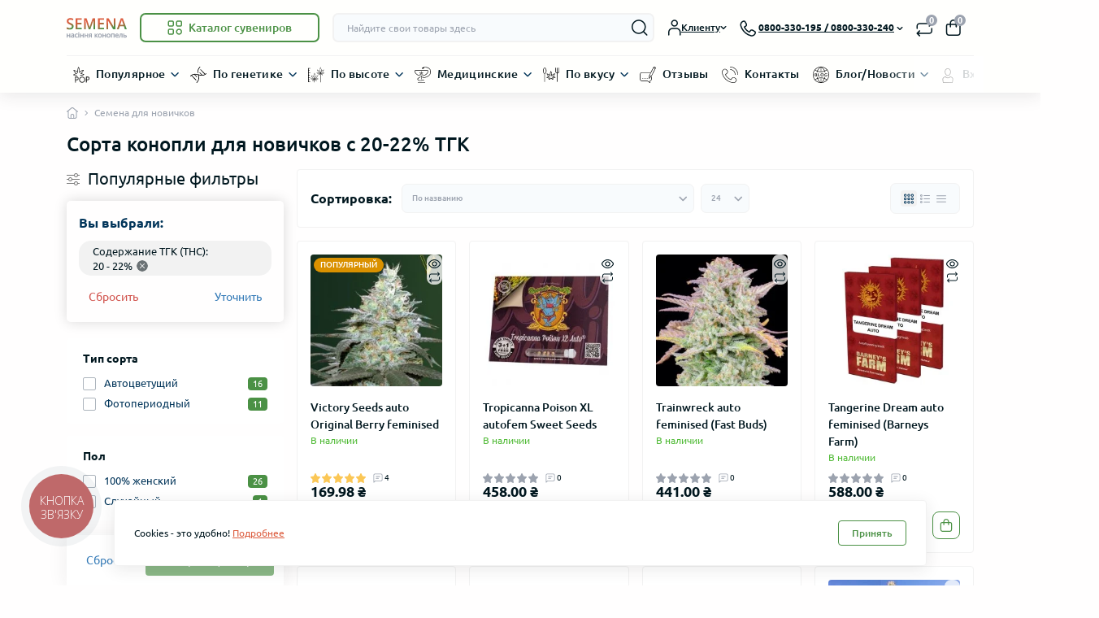

--- FILE ---
content_type: image/svg+xml
request_url: https://semena-konopli.com.ua/image/catalog/logo-semena-konopli-com-ua-97%D1%8545.svg
body_size: 3077
content:
<?xml version="1.0" encoding="UTF-8"?>
<!DOCTYPE svg PUBLIC "-//W3C//DTD SVG 1.1//EN" "http://www.w3.org/Graphics/SVG/1.1/DTD/svg11.dtd">
<!-- Creator: CorelDRAW 2019 (64-Bit) -->
<svg xmlns="http://www.w3.org/2000/svg" xml:space="preserve" width="97px" height="45px" version="1.1" style="shape-rendering:geometricPrecision; text-rendering:geometricPrecision; image-rendering:optimizeQuality; fill-rule:evenodd; clip-rule:evenodd"
viewBox="0 0 7467000 3464000"
 xmlns:xlink="http://www.w3.org/1999/xlink"
 xmlns:xodm="http://www.corel.com/coreldraw/odm/2003">
 <defs>
  <style type="text/css">
   <![CDATA[
    .fil0 {fill:none}
    .fil2 {fill:#9CA3AF}
    .fil1 {fill:url(#id0);fill-rule:nonzero}
   ]]>
  </style>
  <linearGradient id="id0" gradientUnits="objectBoundingBox" x1="85.479%" y1="79.2565%" x2="54.3926%" y2="21.6023%">
   <stop offset="0" style="stop-opacity:1; stop-color:#4B9145"/>
   <stop offset="0.309804" style="stop-opacity:1; stop-color:#937742"/>
   <stop offset="1" style="stop-opacity:1; stop-color:#DC5D3F"/>
  </linearGradient>
 </defs>
 <g id="Слой_x0020_1">
  <metadata id="CorelCorpID_0Corel-Layer"/>
  <rect class="fil0" width="7467000" height="3464000"/>
  <path class="fil1" d="M857000 1584000c0,84000 -19000,156000 -58000,216000 -39000,60000 -94000,107000 -166000,139000 -73000,32000 -159000,48000 -259000,48000 -49000,0 -95000,-3000 -140000,-9000 -44000,-5000 -87000,-14000 -126000,-25000 -39000,-11000 -75000,-25000 -107000,-41000l0 -217000c54000,25000 115000,47000 182000,68000 67000,20000 135000,30000 205000,30000 57000,0 104000,-8000 141000,-24000 38000,-15000 66000,-38000 84000,-67000 18000,-30000 28000,-64000 28000,-103000 0,-42000 -11000,-77000 -33000,-106000 -21000,-29000 -53000,-56000 -96000,-80000 -43000,-24000 -97000,-50000 -162000,-77000 -43000,-19000 -86000,-40000 -126000,-64000 -40000,-24000 -75000,-52000 -106000,-84000 -31000,-32000 -56000,-70000 -74000,-114000 -18000,-44000 -27000,-96000 -27000,-155000 0,-80000 18000,-148000 55000,-205000 36000,-57000 87000,-100000 153000,-130000 66000,-30000 144000,-45000 232000,-45000 71000,0 137000,7000 198000,23000 62000,15000 123000,37000 183000,65000l-69000 186000c-55000,-24000 -108000,-43000 -160000,-57000 -52000,-14000 -104000,-21000 -158000,-21000 -46000,0 -86000,7000 -118000,22000 -32000,15000 -57000,36000 -74000,62000 -17000,27000 -25000,59000 -25000,96000 0,41000 10000,75000 29000,103000 19000,28000 49000,54000 89000,77000 41000,23000 94000,49000 158000,77000 73000,32000 136000,66000 188000,101000 51000,35000 91000,77000 118000,127000 28000,49000 41000,110000 41000,184000z"/>
  <polygon id="1" class="fil1" points="1873000,1965000 1116000,1965000 1116000,560000 1873000,560000 1873000,755000 1335000,755000 1335000,1137000 1840000,1137000 1840000,1330000 1335000,1330000 1335000,1770000 1873000,1770000 "/>
  <path id="2" class="fil1" d="M2740000 1965000l-386000 -1173000 -8000 0c2000,26000 4000,62000 6000,107000 3000,46000 5000,95000 7000,147000 2000,52000 3000,101000 3000,149000l0 770000 -200000 0 0 -1405000 309000 0 370000 1122000 6000 0 383000 -1122000 308000 0 0 1405000 -210000 0 0 -782000c0,-43000 1000,-89000 2000,-139000 2000,-50000 4000,-98000 6000,-143000 2000,-44000 4000,-80000 5000,-107000l-7000 0 -400000 1171000 -194000 0z"/>
  <polygon id="3" class="fil1" points="4647000,1965000 3889000,1965000 3889000,560000 4647000,560000 4647000,755000 4109000,755000 4109000,1137000 4613000,1137000 4613000,1330000 4109000,1330000 4109000,1770000 4647000,1770000 "/>
  <path id="4" class="fil1" d="M6053000 1965000l-271000 0 -655000 -1121000 -8000 0c2000,38000 5000,78000 6000,120000 3000,42000 4000,86000 6000,131000 2000,45000 3000,90000 4000,136000l0 734000 -199000 0 0 -1405000 268000 0 655000 1114000 6000 0c-1000,-33000 -3000,-70000 -5000,-112000 -1000,-43000 -3000,-86000 -5000,-132000 -1000,-44000 -2000,-88000 -3000,-131000l0 -739000 201000 0 0 1405000z"/>
  <path id="5" class="fil1" d="M7233000 1965000l-131000 -387000 -511000 0 -131000 387000 -232000 0 498000 -1405000 244000 0 497000 1405000 -234000 0zm-187000 -585000l-128000 -383000c-5000,-17000 -12000,-40000 -21000,-71000 -9000,-30000 -18000,-61000 -27000,-92000 -9000,-32000 -17000,-58000 -23000,-80000 -6000,26000 -14000,55000 -22000,87000 -9000,33000 -18000,63000 -26000,91000 -8000,28000 -15000,50000 -19000,65000l-128000 383000 394000 0z"/>
  <path class="fil2" d="M115000 2700000l215000 0 0 -173000c0,-12000 9000,-22000 22000,-22000l70000 0c12000,0 22000,10000 22000,22000l0 464000c0,13000 -10000,23000 -22000,23000l-70000 0c-13000,0 -22000,-10000 -22000,-23000l0 -187000 -215000 0 0 187000c0,13000 -10000,23000 -22000,23000l-71000 0c-12000,0 -22000,-10000 -22000,-23000l0 -464000c0,-12000 10000,-22000 22000,-22000l71000 0c12000,0 22000,10000 22000,22000l0 173000zm715000 268000c-5000,5000 -11000,10000 -17000,15000 -16000,13000 -35000,23000 -56000,30000 -24000,7000 -50000,9000 -75000,9000 -29000,0 -57000,-5000 -84000,-17000 -26000,-11000 -46000,-29000 -61000,-53000 -17000,-26000 -22000,-57000 -22000,-88000 0,-53000 21000,-96000 64000,-125000 50000,-34000 121000,-43000 180000,-45000l58000 -2000 0 -8000c0,-20000 -2000,-53000 -18000,-68000 -16000,-15000 -38000,-19000 -58000,-19000 -21000,0 -42000,3000 -63000,10000 -20000,7000 -40000,14000 -60000,24000 -5000,3000 -11000,3000 -17000,1000 -6000,-3000 -10000,-7000 -13000,-13000l-21000 -53000c-5000,-11000 0,-23000 10000,-28000 24000,-13000 50000,-22000 76000,-29000 30000,-9000 61000,-13000 92000,-13000 48000,0 101000,9000 138000,44000 37000,34000 47000,86000 47000,135000l0 316000c0,13000 -9000,23000 -22000,23000l-51000 0c-11000,0 -20000,-8000 -22000,-18000l-5000 -28000zm409000 54000c-42000,0 -83000,-8000 -121000,-28000 -37000,-20000 -65000,-51000 -84000,-89000 -22000,-44000 -29000,-94000 -29000,-143000 0,-50000 7000,-104000 31000,-148000 20000,-39000 49000,-69000 87000,-89000 38000,-20000 80000,-29000 123000,-29000 24000,0 48000,3000 72000,8000 20000,4000 40000,10000 58000,19000 10000,6000 15000,17000 11000,28000l-21000 58000c-2000,6000 -6000,11000 -12000,13000 -6000,3000 -11000,3000 -17000,0 -15000,-5000 -31000,-10000 -46000,-14000 -15000,-3000 -31000,-6000 -47000,-6000 -23000,0 -48000,4000 -68000,17000 -19000,12000 -31000,30000 -39000,51000 -11000,28000 -15000,61000 -15000,91000 0,30000 4000,61000 14000,88000 8000,21000 20000,38000 38000,51000 19000,13000 42000,17000 65000,17000 20000,0 41000,-2000 61000,-7000 17000,-5000 34000,-10000 50000,-17000 7000,-4000 15000,-3000 21000,1000 7000,4000 10000,11000 10000,19000l0 62000c0,9000 -4000,16000 -12000,20000 -18000,9000 -37000,16000 -57000,20000 -24000,5000 -49000,7000 -73000,7000zm322000 -495000l0 464000c0,13000 -10000,23000 -22000,23000l-70000 0c-12000,0 -22000,-10000 -22000,-23000l0 -464000c0,-12000 10000,-22000 22000,-22000l70000 0c12000,0 22000,10000 22000,22000zm-56000 -196000c17000,0 32000,6000 44000,17000 15000,14000 20000,32000 20000,52000 0,19000 -5000,37000 -19000,51000 -13000,11000 -28000,17000 -45000,17000 -18000,0 -33000,-6000 -46000,-18000 -14000,-13000 -19000,-32000 -19000,-50000 0,-19000 5000,-38000 19000,-52000 13000,-11000 29000,-17000 46000,-17000zm276000 369000l214000 0 0 -173000c0,-12000 10000,-22000 22000,-22000l71000 0c12000,0 22000,10000 22000,22000l0 464000c0,13000 -10000,23000 -22000,23000l-71000 0c-12000,0 -22000,-10000 -22000,-23000l0 -187000 -214000 0 0 187000c0,13000 -10000,23000 -22000,23000l-71000 0c-12000,0 -22000,-10000 -22000,-23000l0 -464000c0,-12000 10000,-22000 22000,-22000l71000 0c12000,0 22000,10000 22000,22000l0 173000zm549000 0l214000 0 0 -173000c0,-12000 10000,-22000 22000,-22000l71000 0c12000,0 22000,10000 22000,22000l0 464000c0,13000 -10000,23000 -22000,23000l-71000 0c-12000,0 -22000,-10000 -22000,-23000l0 -187000 -214000 0 0 187000c0,13000 -10000,23000 -22000,23000l-71000 0c-12000,0 -22000,-10000 -22000,-23000l0 -464000c0,-12000 10000,-22000 22000,-22000l71000 0c12000,0 22000,10000 22000,22000l0 173000zm495000 108000c-11000,-4000 -21000,-9000 -31000,-15000 -20000,-13000 -36000,-30000 -48000,-51000 -13000,-24000 -18000,-51000 -18000,-78000 0,-47000 15000,-90000 53000,-119000 38000,-30000 85000,-40000 132000,-40000l205000 0c12000,0 22000,10000 22000,22000l0 464000c0,13000 -10000,23000 -22000,23000l-70000 0c-13000,0 -22000,-10000 -22000,-23000l0 -164000 -84000 0 -115000 176000c-4000,7000 -11000,11000 -19000,11000l-82000 0c-8000,0 -15000,-5000 -19000,-12000 -4000,-8000 -4000,-16000 1000,-23000l117000 -171000zm844000 -57000l203000 226000c6000,6000 8000,15000 4000,23000 -4000,9000 -11000,14000 -20000,14000l-83000 0c-6000,0 -12000,-3000 -16000,-8000l-172000 -192000 0 177000c0,13000 -10000,23000 -23000,23000l-70000 0c-12000,0 -22000,-10000 -22000,-23000l0 -464000c0,-12000 10000,-22000 22000,-22000l70000 0c13000,0 23000,10000 23000,22000l0 167000 161000 -181000c4000,-5000 10000,-8000 16000,-8000l78000 0c9000,0 16000,5000 20000,13000 4000,8000 2000,17000 -4000,24000l-187000 209000zm693000 7000c0,37000 -4000,75000 -16000,110000 -10000,30000 -25000,59000 -47000,83000 -21000,24000 -46000,41000 -75000,53000 -32000,13000 -65000,18000 -98000,18000 -33000,0 -65000,-5000 -94000,-18000 -29000,-12000 -54000,-30000 -75000,-53000 -22000,-24000 -38000,-52000 -48000,-83000 -12000,-35000 -17000,-72000 -17000,-110000 0,-47000 7000,-96000 28000,-139000 19000,-39000 46000,-70000 83000,-91000 38000,-23000 81000,-32000 125000,-32000 44000,0 86000,10000 123000,32000 37000,22000 64000,53000 83000,91000 21000,43000 28000,92000 28000,139000zm193000 -58000l214000 0 0 -173000c0,-12000 10000,-22000 22000,-22000l71000 0c12000,0 22000,10000 22000,22000l0 464000c0,13000 -10000,23000 -22000,23000l-71000 0c-12000,0 -22000,-10000 -22000,-23000l0 -187000 -214000 0 0 187000c0,13000 -10000,23000 -22000,23000l-71000 0c-12000,0 -22000,-10000 -22000,-23000l0 -464000c0,-12000 10000,-22000 22000,-22000l71000 0c12000,0 22000,10000 22000,22000l0 173000zm878000 58000c0,37000 -4000,75000 -16000,110000 -10000,30000 -25000,59000 -47000,83000 -21000,24000 -46000,41000 -76000,53000 -31000,13000 -64000,18000 -98000,18000 -32000,0 -64000,-5000 -94000,-18000 -28000,-12000 -53000,-30000 -74000,-53000 -22000,-24000 -38000,-52000 -48000,-83000 -12000,-35000 -17000,-72000 -17000,-110000 0,-47000 7000,-96000 28000,-139000 18000,-39000 46000,-70000 83000,-91000 38000,-23000 81000,-32000 125000,-32000 44000,0 85000,10000 123000,32000 36000,22000 64000,53000 83000,91000 21000,43000 28000,92000 28000,139000zm396000 -148000l-203000 0 0 381000c0,13000 -10000,23000 -23000,23000l-70000 0c-12000,0 -22000,-10000 -22000,-23000l0 -464000c0,-12000 10000,-22000 22000,-22000l389000 0c12000,0 22000,10000 22000,22000l0 464000c0,13000 -10000,23000 -22000,23000l-71000 0c-12000,0 -22000,-10000 -22000,-23000l0 -381000zm312000 185000c3000,32000 12000,64000 34000,87000 25000,27000 59000,36000 94000,36000 25000,0 50000,-2000 73000,-8000 23000,-5000 45000,-13000 67000,-22000 7000,-3000 14000,-3000 21000,2000 6000,4000 10000,10000 10000,18000l0 62000c0,9000 -5000,17000 -13000,20000 -24000,11000 -49000,19000 -75000,24000 -28000,6000 -57000,8000 -86000,8000 -44000,0 -88000,-8000 -127000,-30000 -38000,-21000 -66000,-51000 -86000,-89000 -22000,-43000 -30000,-92000 -30000,-140000 0,-48000 7000,-96000 27000,-140000 18000,-38000 44000,-70000 79000,-93000 37000,-24000 78000,-34000 120000,-34000 40000,0 80000,9000 114000,30000 32000,20000 57000,48000 73000,83000 18000,37000 25000,79000 25000,120000l0 44000c0,12000 -10000,22000 -22000,22000l-298000 0zm671000 -187000l-98000 0c-5000,57000 -11000,114000 -20000,171000 -7000,44000 -17000,91000 -33000,133000 -12000,30000 -29000,61000 -53000,82000 -23000,19000 -50000,28000 -80000,28000 -8000,0 -16000,0 -24000,-1000 -8000,-1000 -16000,-3000 -23000,-6000 -9000,-4000 -14000,-11000 -14000,-20000l0 -54000c0,-7000 3000,-13000 9000,-18000 6000,-4000 13000,-5000 20000,-3000 2000,1000 5000,1000 8000,2000 3000,0 7000,0 10000,0 8000,0 14000,-4000 19000,-9000 11000,-10000 19000,-27000 24000,-41000 10000,-25000 17000,-52000 22000,-78000 8000,-39000 13000,-77000 18000,-116000 6000,-51000 10000,-101000 13000,-152000 1000,-12000 11000,-21000 22000,-21000l274000 0c12000,0 22000,10000 22000,22000l0 464000c0,13000 -10000,23000 -22000,23000l-71000 0c-13000,0 -23000,-10000 -23000,-23000l0 -383000zm335000 89000l120000 0c36000,0 74000,3000 107000,16000 28000,11000 53000,27000 70000,53000 17000,25000 23000,54000 23000,84000 0,31000 -6000,60000 -22000,86000 -17000,27000 -41000,46000 -70000,58000 -34000,15000 -74000,20000 -112000,20000l-208000 0c-13000,0 -23000,-10000 -23000,-23000l0 -464000c0,-12000 10000,-22000 23000,-22000l70000 0c12000,0 22000,10000 22000,22000l0 170000zm-6330000 89000l-48000 2000c-32000,1000 -84000,5000 -111000,24000 -18000,13000 -26000,30000 -26000,53000 0,15000 3000,31000 16000,41000 14000,12000 33000,15000 50000,15000 32000,0 62000,-8000 87000,-29000 25000,-22000 32000,-55000 32000,-87000l0 -19000zm2209000 -62000l0 -116000 -106000 0c-19000,0 -48000,2000 -63000,16000 -12000,11000 -17000,24000 -17000,40000 0,18000 5000,33000 20000,44000 20000,13000 49000,16000 72000,16000l94000 0zm983000 34000c0,30000 3000,62000 14000,90000 7000,21000 19000,40000 38000,53000 19000,14000 43000,19000 66000,19000 24000,0 47000,-5000 67000,-19000 18000,-13000 30000,-32000 38000,-53000 10000,-28000 13000,-60000 13000,-90000 0,-29000 -3000,-60000 -13000,-88000 -8000,-21000 -20000,-39000 -38000,-52000 -19000,-14000 -44000,-18000 -67000,-18000 -35000,0 -67000,9000 -88000,38000 -24000,34000 -30000,80000 -30000,120000zm1071000 0c0,30000 3000,62000 13000,90000 8000,21000 20000,40000 38000,53000 20000,14000 44000,19000 67000,19000 24000,0 47000,-5000 67000,-19000 18000,-13000 30000,-32000 38000,-53000 10000,-28000 13000,-60000 13000,-90000 0,-29000 -3000,-60000 -13000,-88000 -8000,-21000 -20000,-39000 -38000,-52000 -20000,-14000 -44000,-18000 -67000,-18000 -35000,0 -68000,9000 -88000,38000 -24000,34000 -30000,80000 -30000,120000zm1065000 -64000l196000 0c-1000,-15000 -4000,-29000 -10000,-43000 -6000,-16000 -16000,-29000 -30000,-39000 -15000,-11000 -34000,-14000 -52000,-14000 -29000,0 -54000,8000 -74000,30000 -16000,18000 -26000,42000 -30000,66000zm1002000 106000l0 112000 113000 0c24000,0 50000,-3000 71000,-16000 16000,-9000 21000,-24000 21000,-43000 0,-16000 -4000,-31000 -19000,-39000 -21000,-12000 -50000,-14000 -73000,-14000l-113000 0z"/>
 </g>
</svg>


--- FILE ---
content_type: image/svg+xml
request_url: https://semena-konopli.com.ua/image/catalog/icons/megamenu-icons/nasinnya-master-sid.svg
body_size: 1055
content:
<?xml version="1.0" encoding="UTF-8"?>
<!DOCTYPE svg PUBLIC "-//W3C//DTD SVG 1.1//EN" "http://www.w3.org/Graphics/SVG/1.1/DTD/svg11.dtd">
<!-- Creator: CorelDRAW 2019 (64-Bit) -->
<svg xmlns="http://www.w3.org/2000/svg" xml:space="preserve" width="95px" height="95px" version="1.1" style="shape-rendering:geometricPrecision; text-rendering:geometricPrecision; image-rendering:optimizeQuality; fill-rule:evenodd; clip-rule:evenodd"
viewBox="0 0 779000 779000"
 xmlns:xlink="http://www.w3.org/1999/xlink"
 xmlns:xodm="http://www.corel.com/coreldraw/odm/2003">
 <defs>
  <style type="text/css">
   <![CDATA[
    .fil0 {fill:black;fill-rule:nonzero}
   ]]>
  </style>
 </defs>
 <g id="Слой_x0020_1">
  <metadata id="CorelCorpID_0Corel-Layer"/>
  <path class="fil0" d="M158000 776000c4000,0 5000,-2000 5000,-6000l0 -178000c0,-4000 -1000,-5000 -5000,-5000l-17000 0c-4000,0 -6000,1000 -7000,5000l-53000 142000 -50000 -143000c-1000,-3000 -3000,-4000 -6000,-4000l-21000 0c-3000,0 -4000,1000 -4000,5000l0 178000c0,4000 1000,6000 4000,6000l15000 0c3000,0 4000,-2000 4000,-6000l0 -73000 -2000 -53000 1000 0 42000 127000c2000,3000 4000,5000 7000,5000l15000 0c3000,0 5000,-2000 6000,-5000l45000 -127000 0 0 -2000 53000 0 73000c0,4000 1000,6000 4000,6000l19000 0zm159000 0c4000,0 4000,-2000 3000,-5000l-60000 -179000c-2000,-4000 -4000,-5000 -7000,-5000l-9000 0c-3000,0 -5000,1000 -7000,5000l-60000 179000c-1000,3000 0,5000 3000,5000l14000 0c3000,0 5000,-2000 6000,-5000l14000 -42000 63000 0 13000 42000c1000,3000 3000,5000 6000,5000l21000 0zm-48000 -69000l-48000 0 20000 -68000 4000 -19000 5000 19000 19000 68000zm122000 -5000c11000,5000 20000,15000 20000,27000 0,15000 -12000,25000 -31000,25000 -13000,0 -32000,-5000 -38000,-6000 -2000,-1000 -5000,-2000 -5000,0l-4000 11000c-1000,4000 -1000,5000 0,7000 5000,5000 28000,13000 47000,13000 34000,0 57000,-20000 57000,-52000 0,-24000 -12000,-46000 -38000,-57000l-21000 -10000c-15000,-7000 -19000,-15000 -19000,-24000 0,-12000 5000,-27000 29000,-27000 13000,0 30000,4000 35000,6000 3000,1000 6000,1000 6000,-1000l4000 -11000c1000,-4000 1000,-5000 -1000,-6000 -4000,-4000 -26000,-13000 -45000,-13000 -30000,0 -54000,20000 -54000,55000 0,27000 15000,43000 36000,53000l22000 10000zm119000 74000c3000,0 5000,-2000 5000,-6000l0 -160000 32000 0c3000,0 5000,-1000 5000,-5000l0 -13000c0,-4000 -2000,-5000 -5000,-5000l-93000 0c-3000,0 -4000,1000 -4000,5000l0 13000c0,4000 1000,5000 4000,5000l33000 0 0 160000c0,4000 1000,6000 4000,6000l19000 0zm138000 0c3000,0 4000,-2000 4000,-6000l0 -13000c0,-3000 -1000,-5000 -4000,-5000l-55000 0 0 -60000 44000 0c3000,0 4000,-2000 4000,-5000l0 -13000c0,-4000 -1000,-6000 -4000,-6000l-44000 0 0 -58000 55000 0c3000,0 4000,-1000 4000,-5000l0 -13000c0,-4000 -1000,-5000 -4000,-5000l-79000 0c-3000,0 -4000,1000 -4000,5000l0 178000c0,4000 1000,6000 4000,6000l79000 0zm129000 0c3000,0 3000,-2000 1000,-5000l-34000 -59000c19000,-11000 32000,-34000 32000,-59000 0,-37000 -24000,-66000 -57000,-66000l-42000 0c-4000,0 -5000,1000 -5000,5000l0 178000c0,4000 1000,6000 5000,6000l19000 0c3000,0 4000,-2000 4000,-6000l0 -52000 17000 0 29000 53000c1000,3000 3000,5000 6000,5000l25000 0zm-77000 -81000l0 -85000 14000 0c22000,0 34000,14000 34000,43000 0,28000 -12000,42000 -34000,42000l-14000 0z"/>
  <path class="fil0" d="M600000 346000c0,-1000 -10000,-2000 -12000,-2000 -22000,1000 -88000,20000 -117000,29000 -2000,0 -3000,0 -3000,0 -1000,0 15000,-9000 37000,-23000 39000,-24000 118000,-76000 107000,-130000 0,-3000 -1000,-3000 -3000,-2000 -35000,6000 -148000,141000 -203000,164000l36000 -32000c27000,-18000 53000,-59000 70000,-104000 21000,-49000 31000,-102000 15000,-138000 -7000,-21000 -12000,-21000 -26000,-34000 -20000,14000 -48000,159000 -56000,188000 -7000,24000 -14000,48000 -22000,70000 -7000,17000 -15000,32000 -24000,46000 0,0 -1000,0 -2000,0 0,-5000 1000,-12000 3000,-19000 12000,-31000 21000,-94000 26000,-127000 6000,-32000 -7000,-183000 -25000,-216000 0,-2000 -9000,-17000 -11000,-16000 -2000,-1000 -11000,14000 -11000,16000 -18000,33000 -31000,184000 -25000,216000 5000,33000 14000,96000 26000,127000 2000,7000 3000,14000 3000,19000 -1000,0 -2000,0 -2000,0 -10000,-14000 -17000,-29000 -24000,-46000 -8000,-22000 -15000,-46000 -22000,-70000 -3000,-12000 -46000,-187000 -56000,-188000 -2000,1000 -23000,23000 -26000,34000 -16000,36000 -6000,89000 15000,138000 17000,45000 42000,86000 70000,104000l36000 32000c-55000,-23000 -168000,-158000 -203000,-164000 -2000,-1000 -2000,-1000 -3000,2000 -1000,6000 -1000,16000 0,22000 7000,40000 64000,82000 107000,108000 21000,14000 38000,23000 37000,23000 0,0 -1000,0 -4000,0 -28000,-9000 -93000,-27000 -116000,-28000 -2000,0 -12000,0 -11000,2000 0,5000 4000,10000 9000,14000 39000,32000 84000,36000 132000,38000 1000,0 1000,0 1000,0 -21000,4000 -22000,49000 -14000,64000 2000,4000 1000,2000 3000,0 35000,-32000 52000,-50000 65000,-58000 4000,-2000 9000,-3000 13000,-4000 4000,1000 9000,2000 13000,4000 13000,8000 30000,26000 64000,58000 3000,2000 2000,2000 4000,0 8000,-15000 7000,-60000 -14000,-64000 0,0 0,0 1000,0 25000,-1000 84000,-3000 117000,-27000 9000,-7000 23000,-15000 25000,-26000z"/>
 </g>
</svg>


--- FILE ---
content_type: image/svg+xml
request_url: https://semena-konopli.com.ua/image/catalog/icons/megamenu-icons/populyarne.svg
body_size: 1153
content:
<?xml version="1.0" encoding="UTF-8"?>
<!DOCTYPE svg PUBLIC "-//W3C//DTD SVG 1.1//EN" "http://www.w3.org/Graphics/SVG/1.1/DTD/svg11.dtd">
<!-- Creator: CorelDRAW 2019 (64-Bit) -->
<svg xmlns="http://www.w3.org/2000/svg" xml:space="preserve" width="99px" height="96px" version="1.1" style="shape-rendering:geometricPrecision; text-rendering:geometricPrecision; image-rendering:optimizeQuality; fill-rule:evenodd; clip-rule:evenodd"
viewBox="0 0 1590000 1536000"
 xmlns:xlink="http://www.w3.org/1999/xlink"
 xmlns:xodm="http://www.corel.com/coreldraw/odm/2003">
 <defs>
  <style type="text/css">
   <![CDATA[
    .fil0 {fill:black;fill-rule:nonzero}
    .fil1 {fill:black;fill-rule:nonzero}
   ]]>
  </style>
 </defs>
 <g id="Слой_x0020_1">
  <metadata id="CorelCorpID_0Corel-Layer"/>
  <path class="fil0" d="M878000 954000c80000,0 153000,33000 206000,85000 53000,53000 85000,126000 85000,206000 0,81000 -32000,153000 -85000,206000l-2000 2000c-53000,51000 -125000,83000 -204000,83000 -80000,0 -153000,-32000 -206000,-85000 -53000,-53000 -85000,-125000 -85000,-206000 0,-80000 32000,-153000 85000,-206000 53000,-52000 126000,-85000 206000,-85000zm161000 131000c-41000,-42000 -98000,-67000 -161000,-67000 -63000,0 -120000,26000 -161000,67000 -41000,41000 -66000,98000 -66000,160000 0,63000 25000,120000 66000,161000 41000,41000 98000,66000 161000,66000 62000,0 118000,-24000 159000,-65000l2000 -1000c41000,-41000 66000,-98000 66000,-161000 0,-62000 -25000,-119000 -66000,-160000z"/>
  <path class="fil0" d="M1258000 986000c0,-18000 14000,-32000 32000,-32000 17000,0 32000,14000 32000,32000l0 518000c0,18000 -15000,32000 -32000,32000 -18000,0 -32000,-14000 -32000,-32000l0 -518000z"/>
  <path class="fil0" d="M1292000 1018000c-18000,0 -32000,-14000 -32000,-32000 0,-18000 14000,-32000 32000,-32000l162000 0c23000,0 45000,6000 64000,18000 19000,11000 35000,28000 46000,49000 8000,15000 15000,31000 19000,48000 4000,17000 7000,33000 7000,50000 0,17000 -3000,34000 -7000,50000 -4000,17000 -11000,33000 -19000,49000 -11000,21000 -27000,37000 -46000,49000 -19000,11000 -41000,17000 -64000,17000l-152000 0c-17000,0 -32000,-14000 -32000,-32000 0,-17000 15000,-32000 32000,-32000l152000 0c12000,0 22000,-3000 31000,-8000 10000,-6000 17000,-14000 23000,-24000 5000,-11000 10000,-23000 13000,-35000 3000,-11000 5000,-22000 5000,-34000 0,-11000 -2000,-23000 -5000,-33000 -3000,-12000 -8000,-24000 -14000,-36000 -5000,-10000 -13000,-18000 -22000,-23000 -9000,-6000 -20000,-9000 -31000,-9000l-162000 0z"/>
  <path class="fil0" d="M195000 986000c0,-18000 14000,-32000 32000,-32000 17000,0 32000,14000 32000,32000l0 518000c0,18000 -15000,32000 -32000,32000 -18000,0 -32000,-14000 -32000,-32000l0 -518000z"/>
  <path class="fil0" d="M229000 1018000c-18000,0 -32000,-14000 -32000,-32000 0,-18000 14000,-32000 32000,-32000l162000 0c23000,0 45000,6000 64000,18000 19000,11000 35000,28000 46000,49000 8000,15000 15000,31000 19000,48000 4000,17000 7000,33000 7000,50000 0,17000 -3000,34000 -7000,50000 -4000,17000 -11000,33000 -19000,49000 -11000,21000 -27000,37000 -46000,49000 -19000,11000 -41000,17000 -64000,17000l-152000 0c-17000,0 -32000,-14000 -32000,-32000 0,-17000 15000,-32000 32000,-32000l152000 0c12000,0 22000,-3000 31000,-8000 9000,-5000 17000,-14000 23000,-24000 5000,-11000 10000,-23000 13000,-35000 3000,-11000 5000,-22000 5000,-34000 0,-11000 -2000,-23000 -5000,-33000 -3000,-12000 -8000,-24000 -14000,-36000 -5000,-10000 -13000,-18000 -22000,-23000 -9000,-6000 -20000,-9000 -31000,-9000l-162000 0z"/>
  <path class="fil1" d="M369000 798000c12000,-3000 25000,5000 28000,18000 3000,13000 -5000,25000 -18000,28000 -49000,11000 -120000,10000 -187000,-1000 -65000,-10000 -128000,-29000 -169000,-56000l-23000 -15000 18000 -21000c21000,-23000 70000,-47000 124000,-67000 41000,-16000 86000,-29000 123000,-38000 -41000,-36000 -90000,-90000 -132000,-145000 -50000,-65000 -91000,-132000 -98000,-177000l-5000 -28000 29000 0c49000,0 121000,30000 193000,69000 61000,33000 121000,73000 166000,109000 -1000,-67000 5000,-160000 19000,-245000 15000,-92000 40000,-176000 73000,-212000l16000 -17000 18000 15000c33000,28000 59000,108000 76000,199000 18000,89000 28000,189000 30000,258000 44000,-38000 105000,-83000 167000,-119000 69000,-40000 140000,-71000 188000,-70000l26000 0 -3000 26000c-4000,44000 -42000,111000 -89000,177000 -41000,56000 -89000,112000 -128000,151000 34000,6000 75000,17000 114000,30000 55000,18000 108000,42000 137000,65000l31000 25000 -37000 16000c-55000,22000 -110000,44000 -168000,58000 -59000,14000 -120000,20000 -184000,9000 -13000,-3000 -22000,-15000 -20000,-28000 3000,-13000 15000,-22000 28000,-20000 57000,10000 112000,5000 165000,-7000 39000,-10000 78000,-24000 117000,-39000 -24000,-12000 -53000,-23000 -84000,-34000 -59000,-19000 -121000,-33000 -156000,-34000l-70000 -3000 57000 -41000c38000,-27000 105000,-101000 159000,-176000 32000,-45000 59000,-89000 73000,-123000 -37000,9000 -84000,32000 -132000,60000 -82000,47000 -163000,110000 -198000,150000l-50000 55000 8000 -74000c6000,-52000 -5000,-187000 -28000,-303000 -12000,-62000 -27000,-117000 -44000,-149000 -19000,37000 -34000,97000 -45000,163000 -18000,111000 -23000,235000 -14000,290000l11000 76000 -53000 -55000c-36000,-39000 -117000,-97000 -199000,-141000 -49000,-27000 -98000,-49000 -136000,-58000 15000,35000 44000,79000 78000,123000 55000,72000 123000,142000 163000,169000l59000 39000 -70000 5000c-32000,2000 -102000,20000 -165000,43000 -30000,12000 -57000,24000 -78000,35000 34000,15000 76000,26000 119000,33000 62000,10000 126000,11000 170000,2000z"/>
 </g>
</svg>


--- FILE ---
content_type: image/svg+xml
request_url: https://semena-konopli.com.ua/catalog/view/theme/oct_deals/images/select-arrow.svg
body_size: -323
content:
<svg width="10" height="7" viewBox="0 0 10 7" fill="none" xmlns="http://www.w3.org/2000/svg">
<path d="M5.24831 6.25039C5.05631 6.25039 4.86428 6.17742 4.71829 6.03042L0.718285 2.03042C0.425285 1.73742 0.425285 1.26238 0.718285 0.969384C1.01129 0.676384 1.48632 0.676384 1.77932 0.969384L5.24929 4.43935L8.71926 0.969384C9.01226 0.676384 9.4873 0.676384 9.7803 0.969384C10.0733 1.26238 10.0733 1.73742 9.7803 2.03042L5.7803 6.03042C5.6323 6.17742 5.44031 6.25039 5.24831 6.25039Z" fill="#9CA3AF"/>
</svg>


--- FILE ---
content_type: image/svg+xml
request_url: https://semena-konopli.com.ua/image/catalog/icons/megamenu-icons/vrozhayni.svg
body_size: 880
content:
<?xml version="1.0" encoding="UTF-8"?>
<!DOCTYPE svg PUBLIC "-//W3C//DTD SVG 1.1//EN" "http://www.w3.org/Graphics/SVG/1.1/DTD/svg11.dtd">
<!-- Creator: CorelDRAW 2019 (64-Bit) -->
<svg xmlns="http://www.w3.org/2000/svg" xml:space="preserve" width="99px" height="99px" version="1.1" style="shape-rendering:geometricPrecision; text-rendering:geometricPrecision; image-rendering:optimizeQuality; fill-rule:evenodd; clip-rule:evenodd"
viewBox="0 0 1130000 1132000"
 xmlns:xlink="http://www.w3.org/1999/xlink"
 xmlns:xodm="http://www.corel.com/coreldraw/odm/2003">
 <defs>
  <style type="text/css">
   <![CDATA[
    .fil0 {fill:#2B2A29;fill-rule:nonzero}
   ]]>
  </style>
 </defs>
 <g id="Слой_x0020_1">
  <metadata id="CorelCorpID_0Corel-Layer"/>
  <path class="fil0" d="M529000 452000l319000 0c3000,0 6000,1000 8000,2000 76000,32000 145000,100000 194000,184000 50000,85000 80000,186000 80000,284000 0,34000 -4000,63000 -12000,88000l0 1000c-8000,26000 -21000,46000 -37000,63000 -31000,30000 -76000,44000 -129000,50000 -51000,6000 -111000,5000 -175000,4000l-44000 -1000 -44000 0c-40000,0 -75000,1000 -110000,2000l-3000 1000c-121000,4000 -225000,8000 -281000,-47000l-1000 -1000c-16000,-15000 -28000,-35000 -36000,-60000 -7000,-24000 -11000,-52000 -11000,-85000 0,-105000 32000,-206000 79000,-290000 53000,-93000 126000,-164000 197000,-194000 2000,-1000 4000,-1000 6000,-1000zm316000 34000l-312000 0c-64000,28000 -129000,93000 -177000,178000 -45000,79000 -74000,174000 -74000,273000 0,30000 3000,55000 9000,75000 6000,19000 15000,34000 26000,46000l1000 1000c46000,44000 144000,40000 257000,36000l3000 0c36000,-1000 74000,-2000 111000,-2000l45000 0 43000 1000c63000,1000 121000,2000 171000,-4000 46000,-5000 84000,-17000 109000,-41000 12000,-12000 22000,-28000 28000,-48000l1000 -1000c7000,-22000 10000,-48000 10000,-78000 0,-92000 -29000,-187000 -75000,-266000 -45000,-78000 -108000,-140000 -176000,-170000z"/>
  <path class="fil0" d="M905000 198000c-2000,36000 -10000,77000 -23000,116000 -12000,35000 -29000,68000 -48000,91000 -4000,4000 -9000,6000 -14000,6000l-263000 0c-6000,0 -11000,-3000 -14000,-7000 -19000,-24000 -35000,-56000 -47000,-90000 -13000,-39000 -22000,-81000 -24000,-117000 0,-10000 7000,-18000 16000,-18000l400000 -1000c10000,0 17000,8000 17000,18000l0 2000zm-56000 105000c10000,-30000 17000,-62000 20000,-90000l-361000 0c3000,28000 10000,60000 20000,90000 10000,28000 23000,54000 37000,74000l247000 0c15000,-20000 27000,-46000 37000,-74000z"/>
  <path class="fil0" d="M260000 575000c7000,-5000 18000,-3000 23000,5000 6000,8000 4000,18000 -4000,24000 -12000,8000 -27000,17000 -41000,24000 -15000,8000 -31000,14000 -44000,15000l-26000 2000 8000 -24000c6000,-19000 14000,-43000 24000,-64000l7000 -15000c-19000,-1000 -39000,-4000 -59000,-8000 -45000,-10000 -92000,-27000 -123000,-41000l-25000 -12000 22000 -17000c16000,-13000 49000,-30000 83000,-43000 18000,-7000 36000,-14000 53000,-18000 -20000,-20000 -41000,-46000 -60000,-74000 -30000,-44000 -57000,-92000 -66000,-123000l-7000 -25000 26000 3000c36000,4000 88000,18000 134000,36000 24000,10000 46000,21000 65000,33000 2000,-27000 9000,-59000 19000,-90000 17000,-57000 42000,-115000 63000,-145000l12000 -18000 15000 16000c20000,22000 40000,72000 55000,125000 17000,56000 27000,116000 23000,148000 -1000,10000 -9000,16000 -18000,15000 -10000,-1000 -17000,-9000 -16000,-18000 3000,-28000 -6000,-83000 -21000,-136000 -11000,-35000 -23000,-68000 -35000,-91000 -16000,30000 -33000,72000 -45000,114000 -14000,44000 -22000,87000 -18000,113000l9000 54000 -38000 -39000c-17000,-18000 -48000,-35000 -82000,-49000 -33000,-13000 -68000,-23000 -98000,-29000 12000,26000 31000,57000 51000,86000 27000,40000 57000,75000 79000,89000l42000 28000 -51000 4000c-16000,1000 -47000,11000 -78000,23000 -17000,7000 -34000,14000 -48000,21000 25000,10000 56000,20000 85000,26000 30000,7000 59000,10000 79000,5000l44000 -10000 -26000 37000c-7000,10000 -14000,24000 -21000,39000 -4000,9000 -8000,19000 -11000,28000l3000 -1000c12000,-7000 25000,-15000 37000,-23000z"/>
 </g>
</svg>


--- FILE ---
content_type: image/svg+xml
request_url: https://semena-konopli.com.ua/image/catalog/icons/megamenu-icons/z-vysokym-thc-1.svg
body_size: 512
content:
<?xml version="1.0" encoding="UTF-8"?>
<!DOCTYPE svg PUBLIC "-//W3C//DTD SVG 1.1//EN" "http://www.w3.org/Graphics/SVG/1.1/DTD/svg11.dtd">
<!-- Creator: CorelDRAW 2019 (64-Bit) -->
<svg xmlns="http://www.w3.org/2000/svg" xml:space="preserve" width="100px" height="99px" version="1.1" style="shape-rendering:geometricPrecision; text-rendering:geometricPrecision; image-rendering:optimizeQuality; fill-rule:evenodd; clip-rule:evenodd"
viewBox="0 0 874000 866000"
 xmlns:xlink="http://www.w3.org/1999/xlink"
 xmlns:xodm="http://www.corel.com/coreldraw/odm/2003">
 <defs>
  <style type="text/css">
   <![CDATA[
    .fil1 {fill:#2B2A29}
    .fil0 {fill:black;fill-rule:nonzero}
   ]]>
  </style>
 </defs>
 <g id="Слой_x0020_1">
  <metadata id="CorelCorpID_0Corel-Layer"/>
  <path class="fil0" d="M84000 553000c0,-10000 8000,-18000 17000,-18000 10000,0 18000,8000 18000,18000l0 295000c0,10000 -8000,18000 -18000,18000 -9000,0 -17000,-8000 -17000,-18000l0 -295000z"/>
  <path class="fil0" d="M17000 570000c-9000,0 -17000,-8000 -17000,-17000 0,-10000 8000,-18000 17000,-18000l175000 0c9000,0 17000,8000 17000,18000 0,9000 -8000,17000 -17000,17000l-175000 0z"/>
  <path class="fil0" d="M263000 553000c0,-10000 8000,-18000 18000,-18000 9000,0 17000,8000 17000,18000l0 295000c0,10000 -8000,18000 -17000,18000 -10000,0 -18000,-8000 -18000,-18000l0 -295000z"/>
  <path class="fil0" d="M284000 718000c-10000,0 -18000,-8000 -18000,-18000 0,-9000 8000,-17000 18000,-17000l174000 0c10000,0 17000,8000 17000,17000 0,10000 -7000,18000 -17000,18000l-174000 0z"/>
  <path class="fil0" d="M447000 553000c0,-9000 8000,-17000 17000,-17000 10000,0 18000,8000 18000,17000l0 295000c0,10000 -8000,18000 -18000,18000 -9000,0 -17000,-8000 -17000,-18000l0 -295000z"/>
  <path class="fil0" d="M758000 799000c7000,-6000 18000,-5000 25000,2000 6000,8000 5000,19000 -2000,25000 -15000,12000 -32000,22000 -50000,29000 -18000,7000 -37000,10000 -57000,10000 -46000,0 -87000,-18000 -117000,-48000 -30000,-30000 -48000,-71000 -48000,-117000 0,-45000 18000,-86000 48000,-116000 30000,-30000 71000,-48000 117000,-48000 20000,0 39000,3000 57000,10000 18000,6000 35000,16000 50000,29000 7000,6000 8000,17000 2000,25000 -7000,7000 -18000,8000 -25000,2000 -11000,-10000 -25000,-18000 -39000,-24000 -14000,-5000 -29000,-8000 -45000,-8000 -36000,0 -69000,15000 -92000,39000 -24000,23000 -38000,56000 -38000,91000 0,36000 14000,69000 38000,92000 23000,24000 56000,38000 92000,38000 16000,0 31000,-2000 45000,-7000 14000,-6000 28000,-14000 39000,-24000z"/>
  <path class="fil0" d="M757000 180000l-141000 0 -70000 122000 70000 122000 141000 0 71000 -122000 -71000 -122000zm-70000 -26000l77000 0c5000,0 10000,2000 12000,7000l78000 134000c2000,4000 2000,9000 0,14000l-77000 134000c-3000,4000 -7000,7000 -12000,7000l-156000 0c-5000,0 -9000,-2000 -11000,-7000l-78000 -134000c-3000,-4000 -3000,-9000 0,-14000l78000 -134000c2000,-4000 6000,-7000 11000,-7000l78000 0z"/>
  <path class="fil0" d="M523000 45000l-140000 0 -71000 122000 71000 122000 141000 0 70000 -122000 -71000 -122000zm-70000 -26000l78000 0c5000,0 9000,2000 11000,7000l78000 134000c2000,4000 3000,9000 0,14000l-77000 134000c-2000,4000 -7000,7000 -12000,7000l-156000 0c-4000,0 -9000,-2000 -11000,-6000l-78000 -135000c-2000,-4000 -3000,-9000 0,-13000l78000 -135000c2000,-4000 6000,-7000 11000,-7000l78000 0z"/>
  <path class="fil0" d="M803000 72000c3000,-6000 11000,-8000 17000,-5000 7000,4000 9000,12000 5000,18000l-50000 87000c-4000,7000 -12000,9000 -18000,5000 -6000,-3000 -8000,-11000 -5000,-18000l51000 -87000z"/>
  <circle class="fil1" cx="835000" cy="39000" r="39000"/>
  <path class="fil0" d="M364000 294000c4000,-6000 12000,-8000 18000,-5000 6000,4000 9000,12000 5000,18000l-50000 87000c-4000,7000 -12000,9000 -18000,5000 -7000,-3000 -9000,-11000 -5000,-18000l50000 -87000z"/>
 </g>
</svg>


--- FILE ---
content_type: image/svg+xml
request_url: https://semena-konopli.com.ua/image/catalog/icons/megamenu-icons/avtokvity.svg
body_size: 1282
content:
<?xml version="1.0" encoding="UTF-8"?>
<!DOCTYPE svg PUBLIC "-//W3C//DTD SVG 1.1//EN" "http://www.w3.org/Graphics/SVG/1.1/DTD/svg11.dtd">
<!-- Creator: CorelDRAW 2019 (64-Bit) -->
<svg xmlns="http://www.w3.org/2000/svg" xml:space="preserve" width="99px" height="99px" version="1.1" style="shape-rendering:geometricPrecision; text-rendering:geometricPrecision; image-rendering:optimizeQuality; fill-rule:evenodd; clip-rule:evenodd"
viewBox="0 0 1731000 1729000"
 xmlns:xlink="http://www.w3.org/1999/xlink"
 xmlns:xodm="http://www.corel.com/coreldraw/odm/2003">
 <defs>
  <style type="text/css">
   <![CDATA[
    .fil0 {fill:white}
    .fil1 {fill:black;fill-rule:nonzero}
   ]]>
  </style>
 </defs>
 <g id="Слой_x0020_1">
  <metadata id="CorelCorpID_0Corel-Layer"/>
  <circle class="fil0" cx="1193000" cy="1191000" r="512000"/>
  <path class="fil1" d="M1193000 653000c148000,0 283000,60000 380000,157000 98000,98000 158000,232000 158000,381000 0,149000 -60000,283000 -158000,381000l-1000 1000c-97000,97000 -231000,156000 -379000,156000 -149000,0 -283000,-60000 -381000,-157000 -97000,-98000 -158000,-232000 -158000,-381000 0,-149000 61000,-283000 158000,-381000 97000,-97000 232000,-157000 381000,-157000zm343000 194000c-88000,-87000 -209000,-142000 -343000,-142000 -134000,0 -256000,55000 -344000,142000 -88000,88000 -142000,210000 -142000,344000 0,134000 54000,256000 142000,344000 88000,88000 209000,142000 344000,142000 133000,0 254000,-54000 342000,-141000l1000 -1000c88000,-88000 143000,-210000 143000,-344000 0,-134000 -55000,-256000 -143000,-344000z"/>
  <path class="fil1" d="M915000 917000c-7000,-7000 -6000,-18000 1000,-24000 7000,-7000 18000,-7000 25000,0l263000 285000 234000 -94000c9000,-4000 19000,1000 23000,10000 3000,9000 -1000,19000 -10000,22000l-245000 99000c-6000,2000 -14000,1000 -19000,-5000l-272000 -293000z"/>
  <path class="fil1" d="M1172000 771000c0,-9000 8000,-17000 18000,-17000 9000,0 17000,8000 17000,17000l0 97000c0,10000 -8000,18000 -17000,18000 -10000,0 -18000,-8000 -18000,-18000l0 -97000z"/>
  <path class="fil1" d="M965000 838000c-5000,-8000 -2000,-19000 7000,-24000 8000,-5000 19000,-2000 23000,7000l33000 55000c4000,9000 1000,19000 -7000,24000 -8000,5000 -19000,2000 -24000,-6000l-32000 -56000z"/>
  <path class="fil1" d="M819000 999000c-8000,-5000 -11000,-15000 -6000,-24000 5000,-8000 15000,-11000 24000,-6000l55000 32000c9000,5000 12000,16000 7000,24000 -5000,8000 -16000,11000 -24000,6000l-56000 -32000z"/>
  <path class="fil1" d="M773000 1212000c-9000,0 -17000,-8000 -17000,-18000 0,-9000 8000,-17000 17000,-17000l97000 0c10000,0 17000,8000 17000,17000 0,10000 -7000,18000 -17000,18000l-97000 0z"/>
  <path class="fil1" d="M840000 1419000c-9000,4000 -19000,2000 -24000,-7000 -5000,-8000 -2000,-19000 6000,-24000l56000 -32000c8000,-5000 19000,-2000 24000,7000 5000,8000 2000,19000 -7000,23000l-55000 33000z"/>
  <path class="fil1" d="M1001000 1565000c-5000,8000 -16000,11000 -24000,6000 -8000,-5000 -11000,-15000 -6000,-24000l32000 -56000c5000,-8000 15000,-11000 24000,-6000 8000,5000 11000,15000 6000,24000l-32000 56000z"/>
  <path class="fil1" d="M1213000 1611000c0,9000 -8000,17000 -17000,17000 -10000,0 -18000,-8000 -18000,-17000l0 -97000c0,-10000 8000,-18000 18000,-18000 9000,0 17000,8000 17000,18000l0 97000z"/>
  <path class="fil1" d="M1420000 1544000c5000,8000 2000,19000 -6000,24000 -8000,5000 -19000,2000 -24000,-6000l-32000 -56000c-5000,-9000 -2000,-19000 6000,-24000 9000,-5000 19000,-2000 24000,6000l32000 56000z"/>
  <path class="fil1" d="M1566000 1383000c9000,5000 12000,16000 7000,24000 -5000,8000 -16000,11000 -24000,6000l-56000 -32000c-8000,-5000 -11000,-16000 -6000,-24000 5000,-8000 15000,-11000 24000,-6000l55000 32000z"/>
  <path class="fil1" d="M1612000 1170000c10000,0 18000,8000 18000,18000 0,10000 -8000,17000 -18000,17000l-96000 0c-10000,0 -18000,-7000 -18000,-17000 0,-10000 8000,-18000 18000,-18000l96000 0z"/>
  <path class="fil1" d="M1546000 963000c8000,-4000 19000,-1000 24000,7000 4000,8000 1000,19000 -7000,24000l-56000 32000c-8000,5000 -19000,2000 -23000,-7000 -5000,-8000 -2000,-19000 6000,-23000l56000 -33000z"/>
  <path class="fil1" d="M1385000 817000c4000,-8000 15000,-11000 24000,-6000 8000,5000 11000,16000 6000,24000l-32000 56000c-5000,8000 -16000,11000 -24000,6000 -9000,-5000 -11000,-15000 -7000,-24000l33000 -56000z"/>
  <path class="fil1" d="M553000 1251000c12000,-8000 29000,-5000 37000,7000 8000,12000 5000,28000 -7000,36000 -27000,19000 -57000,38000 -88000,53000 -32000,16000 -65000,29000 -93000,31000l-39000 4000 12000 -38000c13000,-40000 31000,-91000 51000,-138000 8000,-17000 16000,-34000 24000,-50000 -44000,1000 -94000,-5000 -145000,-16000 -98000,-22000 -200000,-59000 -266000,-90000l-39000 -17000 33000 -27000c34000,-27000 107000,-63000 180000,-92000 46000,-18000 94000,-34000 133000,-44000 -45000,-43000 -97000,-107000 -144000,-175000 -65000,-94000 -122000,-198000 -142000,-266000l-11000 -38000 39000 5000c79000,10000 192000,38000 292000,79000 59000,23000 113000,50000 156000,81000 3000,-62000 19000,-138000 42000,-214000 37000,-123000 92000,-249000 137000,-315000l18000 -27000 22000 24000c43000,47000 88000,156000 120000,269000 27000,92000 46000,189000 50000,261000 40000,-28000 91000,-52000 146000,-72000 104000,-38000 224000,-61000 300000,-69000l37000 -3000 -9000 36000c-5000,20000 -15000,44000 -29000,70000 -15000,28000 -34000,58000 -55000,88000 -8000,12000 -24000,15000 -36000,6000 -12000,-8000 -15000,-24000 -7000,-36000 21000,-29000 38000,-57000 51000,-82000 4000,-7000 8000,-15000 11000,-21000 -70000,10000 -163000,30000 -245000,60000 -72000,26000 -137000,59000 -171000,97000l-54000 61000 9000 -81000c6000,-62000 -15000,-184000 -48000,-300000 -25000,-87000 -56000,-170000 -87000,-219000 -37000,66000 -80000,167000 -110000,268000 -29000,98000 -47000,194000 -38000,253000l13000 83000 -57000 -61000c-39000,-41000 -108000,-78000 -185000,-109000 -80000,-32000 -166000,-56000 -236000,-68000 25000,60000 70000,138000 120000,211000 60000,87000 127000,165000 176000,197000l63000 43000 -76000 5000c-38000,3000 -107000,25000 -175000,52000 -48000,18000 -94000,40000 -128000,59000 60000,24000 136000,50000 211000,66000 67000,15000 132000,21000 179000,11000l66000 -15000 -39000 56000c-17000,22000 -33000,54000 -48000,87000 -13000,29000 -24000,60000 -34000,88000 10000,-4000 21000,-9000 31000,-14000 29000,-15000 57000,-33000 82000,-50000z"/>
 </g>
</svg>


--- FILE ---
content_type: image/svg+xml
request_url: https://semena-konopli.com.ua/image/catalog/icons/megamenu-icons/vkhid-and-reyestratsiya.svg
body_size: 421
content:
<?xml version="1.0" encoding="UTF-8"?>
<!DOCTYPE svg PUBLIC "-//W3C//DTD SVG 1.1//EN" "http://www.w3.org/Graphics/SVG/1.1/DTD/svg11.dtd">
<!-- Creator: CorelDRAW 2019 (64-Bit) -->
<svg xmlns="http://www.w3.org/2000/svg" xml:space="preserve" width="95px" height="95px" version="1.1" style="shape-rendering:geometricPrecision; text-rendering:geometricPrecision; image-rendering:optimizeQuality; fill-rule:evenodd; clip-rule:evenodd"
viewBox="0 0 509000 509000"
 xmlns:xlink="http://www.w3.org/1999/xlink"
 xmlns:xodm="http://www.corel.com/coreldraw/odm/2003">
 <defs>
  <style type="text/css">
   <![CDATA[
    .fil1 {fill:none}
    .fil0 {fill:#2B2A29;fill-rule:nonzero}
   ]]>
  </style>
 </defs>
 <g id="Слой_x0020_1">
  <metadata id="CorelCorpID_0Corel-Layer"/>
  <path class="fil0" d="M255000 54000c47000,0 76000,27000 88000,64000 4000,14000 7000,30000 6000,46000 0,16000 -3000,32000 -7000,47000 -14000,42000 -44000,76000 -87000,76000 -43000,0 -74000,-34000 -87000,-77000 -5000,-15000 -8000,-31000 -8000,-47000 -1000,-16000 2000,-31000 6000,-46000 12000,-36000 41000,-63000 89000,-63000zm-137000 455000c-10000,0 -17000,-17000 -21000,-41000 -5000,-33000 -9000,-83000 -10000,-90000l0 -2000 1000 -3000c9000,-19000 23000,-35000 41000,-47000 16000,-12000 36000,-20000 58000,-22000l11000 -1000 0 11000c0,6000 6000,12000 15000,17000 10000,6000 26000,10000 42000,10000 17000,0 32000,-4000 43000,-10000 9000,-5000 15000,-11000 15000,-17000l0 -11000 11000 1000c21000,2000 40000,9000 57000,20000 17000,12000 31000,28000 40000,46000l1000 2000 0 5000c0,7000 -4000,56000 -10000,90000 -4000,24000 -10000,42000 -21000,42000l-273000 0zm-1000 -44000c2000,14000 -1000,24000 1000,24000l273000 0c2000,0 -1000,-11000 2000,-25000 5000,-33000 9000,-80000 9000,-87000 -8000,-15000 -19000,-27000 -32000,-36000 -12000,-8000 -25000,-13000 -39000,-16000 -4000,9000 -12000,18000 -23000,24000 -14000,7000 -32000,12000 -53000,12000 -20000,0 -38000,-5000 -52000,-12000 -11000,-6000 -19000,-15000 -23000,-24000 -15000,3000 -28000,9000 -40000,17000 -14000,10000 -25000,23000 -33000,38000 1000,12000 5000,55000 10000,85000zm207000 -341000c-10000,-29000 -32000,-50000 -69000,-50000 -38000,0 -60000,21000 -70000,49000 -4000,13000 -6000,26000 -5000,40000 0,14000 2000,28000 7000,41000 11000,35000 35000,63000 68000,63000 33000,0 57000,-28000 68000,-62000 4000,-13000 6000,-27000 6000,-41000 1000,-14000 -1000,-28000 -5000,-40000z"/>
  <polygon class="fil1" points="0,0 509000,0 509000,509000 0,509000 "/>
 </g>
</svg>


--- FILE ---
content_type: image/svg+xml
request_url: https://semena-konopli.com.ua/image/catalog/icons/megamenu-icons/dlya-domu-vulytsi.svg
body_size: 1077
content:
<?xml version="1.0" encoding="UTF-8"?>
<!DOCTYPE svg PUBLIC "-//W3C//DTD SVG 1.1//EN" "http://www.w3.org/Graphics/SVG/1.1/DTD/svg11.dtd">
<!-- Creator: CorelDRAW 2019 (64-Bit) -->
<svg xmlns="http://www.w3.org/2000/svg" xml:space="preserve" width="95px" height="97px" version="1.1" style="shape-rendering:geometricPrecision; text-rendering:geometricPrecision; image-rendering:optimizeQuality; fill-rule:evenodd; clip-rule:evenodd"
viewBox="0 0 1509000 1547000"
 xmlns:xlink="http://www.w3.org/1999/xlink"
 xmlns:xodm="http://www.corel.com/coreldraw/odm/2003">
 <defs>
  <style type="text/css">
   <![CDATA[
    .fil0 {fill:black;fill-rule:nonzero}
   ]]>
  </style>
 </defs>
 <g id="Слой_x0020_1">
  <metadata id="CorelCorpID_0Corel-Layer"/>
  <path class="fil0" d="M1011000 136000c4000,-13000 18000,-19000 30000,-15000 12000,5000 19000,18000 14000,31000l-463000 1268000c-4000,12000 -18000,18000 -30000,14000 -12000,-4000 -19000,-18000 -14000,-30000l463000 -1268000z"/>
  <path class="fil0" d="M337000 0c47000,0 89000,19000 120000,49000l1000 2000c27000,28000 45000,65000 48000,106000l1000 0c38000,0 72000,15000 97000,40000l1000 1000c24000,25000 39000,59000 39000,96000 0,34000 -12000,65000 -33000,89000 -19000,22000 -44000,38000 -74000,45000 -3000,2000 -8000,3000 -12000,3000l-378000 0c-4000,0 -8000,-1000 -12000,-3000 -32000,-7000 -60000,-24000 -80000,-48000 -22000,-26000 -35000,-59000 -35000,-95000 0,-41000 16000,-78000 43000,-104000l1000 -2000c27000,-25000 63000,-41000 103000,-41000l4000 0c7000,-35000 24000,-67000 49000,-90000 30000,-30000 72000,-48000 117000,-48000zm86000 83000c-22000,-22000 -52000,-35000 -86000,-35000 -33000,0 -62000,13000 -84000,34000 -22000,21000 -36000,50000 -37000,82000 0,2000 0,3000 -1000,5000 -2000,13000 -15000,21000 -28000,18000 -8000,-1000 -12000,-1000 -20000,-2000 -27000,0 -52000,11000 -69000,28000l-2000 1000c-17000,18000 -29000,43000 -29000,71000 0,24000 9000,47000 24000,64000 15000,17000 35000,29000 58000,33000 2000,0 5000,1000 7000,2000l361000 0 4000 -1000c21000,-4000 40000,-15000 54000,-31000 13000,-15000 21000,-36000 21000,-58000 0,-24000 -9000,-46000 -25000,-62000l-1000 -1000c-16000,-16000 -39000,-27000 -63000,-27000l-10000 1000c-4000,0 -7000,1000 -10000,2000 -2000,0 -5000,0 -8000,0 -13000,-1000 -22000,-13000 -21000,-26000l1000 -12000c0,-33000 -14000,-63000 -35000,-85000l-1000 -1000z"/>
  <path class="fil0" d="M944000 820000c-9000,10000 -24000,10000 -33000,0 -10000,-9000 -10000,-24000 0,-33000l278000 -279000c10000,-9000 25000,-9000 34000,0l279000 279000c9000,9000 9000,24000 0,33000 -10000,10000 -25000,10000 -34000,0l-262000 -262000 -262000 262000z"/>
  <path class="fil0" d="M1222000 1531000c0,9000 -7000,16000 -15000,16000 -9000,0 -16000,-7000 -16000,-15000l-1000 -223000c0,-9000 7000,-16000 16000,-16000 8000,0 15000,7000 15000,16000l1000 222000z"/>
  <path class="fil0" d="M317000 1255000c0,9000 -7000,16000 -15000,16000 -9000,0 -16000,-7000 -16000,-16000l0 -222000c0,-9000 7000,-16000 16000,-16000 8000,0 15000,7000 15000,16000l0 222000z"/>
  <path class="fil0" d="M1018000 1112000c-59000,-59000 -101000,-127000 -109000,-175000 48000,8000 115000,50000 174000,110000 18000,17000 35000,36000 49000,55000 6000,33000 15000,63000 27000,88000 -20000,-7000 -42000,-11000 -66000,-14000 -24000,-18000 -51000,-39000 -75000,-64000zm301000 64000c26000,-18000 51000,-39000 76000,-64000 59000,-59000 101000,-127000 110000,-175000 -49000,8000 -116000,50000 -175000,110000 -18000,17000 -34000,36000 -48000,55000 -7000,33000 -16000,63000 -28000,88000 18000,-7000 41000,-11000 65000,-14000zm-261000 199000c23000,-4000 55000,-22000 87000,-54000 18000,-19000 32000,-37000 40000,-54000 -21000,11000 -47000,19000 -77000,24000 -29000,31000 -46000,62000 -50000,84000zm168000 -107000c10000,16000 23000,35000 41000,54000 32000,32000 64000,49000 87000,54000 -5000,-23000 -21000,-53000 -51000,-84000 -29000,-5000 -56000,-14000 -77000,-24000zm-20000 -522000c-32000,45000 -54000,135000 -54000,232000 0,97000 22000,187000 54000,232000 33000,-45000 55000,-135000 55000,-232000 0,-97000 -22000,-187000 -55000,-232000zm163000 457000c-63000,0 -112000,14000 -138000,32000 26000,16000 75000,31000 138000,31000 64000,0 113000,-15000 139000,-31000 -26000,-18000 -75000,-32000 -139000,-32000zm-326000 0c-64000,0 -113000,14000 -138000,32000 26000,16000 74000,31000 138000,31000 64000,0 113000,-15000 138000,-31000 -25000,-18000 -74000,-32000 -138000,-32000z"/>
  <path class="fil0" d="M113000 845000c-59000,-59000 -101000,-127000 -109000,-175000 48000,8000 116000,50000 175000,109000 18000,18000 34000,37000 48000,56000 6000,33000 15000,63000 27000,88000 -19000,-7000 -42000,-12000 -65000,-15000 -25000,-18000 -51000,-39000 -76000,-63000zm301000 63000c26000,-17000 52000,-39000 76000,-63000 59000,-59000 101000,-127000 110000,-175000 -48000,8000 -116000,49000 -175000,109000 -18000,18000 -34000,37000 -48000,56000 -6000,33000 -16000,63000 -27000,88000 18000,-7000 40000,-12000 64000,-15000zm-261000 200000c23000,-5000 55000,-22000 87000,-54000 19000,-19000 32000,-37000 41000,-54000 -21000,11000 -48000,19000 -77000,24000 -30000,31000 -46000,62000 -51000,84000zm169000 -107000c9000,16000 22000,35000 40000,53000 33000,33000 65000,50000 87000,55000 -4000,-23000 -21000,-53000 -51000,-84000 -29000,-6000 -55000,-14000 -76000,-24000zm-20000 -522000c-33000,45000 -55000,135000 -55000,232000 0,97000 22000,187000 55000,232000 32000,-45000 54000,-135000 54000,-232000 0,-97000 -22000,-187000 -54000,-232000zm163000 457000c-64000,0 -113000,14000 -139000,31000 27000,17000 75000,31000 139000,31000 63000,0 112000,-14000 138000,-31000 -26000,-17000 -75000,-31000 -138000,-31000zm-327000 0c-63000,0 -112000,14000 -138000,31000 26000,17000 75000,31000 138000,31000 64000,0 113000,-14000 139000,-31000 -26000,-17000 -75000,-31000 -139000,-31000z"/>
 </g>
</svg>


--- FILE ---
content_type: image/svg+xml
request_url: https://semena-konopli.com.ua/image/catalog/icons/megamenu-icons/z-henetyky.svg
body_size: 457
content:
<?xml version="1.0" encoding="UTF-8"?>
<!DOCTYPE svg PUBLIC "-//W3C//DTD SVG 1.1//EN" "http://www.w3.org/Graphics/SVG/1.1/DTD/svg11.dtd">
<!-- Creator: CorelDRAW 2019 (64-Bit) -->
<svg xmlns="http://www.w3.org/2000/svg" xml:space="preserve" width="99px" height="98px" version="1.1" style="shape-rendering:geometricPrecision; text-rendering:geometricPrecision; image-rendering:optimizeQuality; fill-rule:evenodd; clip-rule:evenodd"
viewBox="0 0 1136000 1126000"
 xmlns:xlink="http://www.w3.org/1999/xlink"
 xmlns:xodm="http://www.corel.com/coreldraw/odm/2003">
 <defs>
  <style type="text/css">
   <![CDATA[
    .fil0 {fill:black;fill-rule:nonzero}
   ]]>
  </style>
 </defs>
 <g id="Слой_x0020_1">
  <metadata id="CorelCorpID_0Corel-Layer"/>
  <path class="fil0" d="M1097000 461000c9000,-9000 23000,-9000 32000,0 9000,9000 9000,23000 0,32000 -184000,183000 -365000,138000 -551000,92000 -175000,-44000 -355000,-89000 -540000,81000 -9000,8000 -23000,8000 -32000,-2000 -9000,-9000 -8000,-24000 1000,-32000 203000,-187000 395000,-139000 583000,-92000 172000,43000 341000,86000 507000,-79000z"/>
  <path class="fil0" d="M77000 619000c-9000,-9000 -9000,-24000 0,-32000 10000,-9000 24000,-9000 33000,0l313000 329000c4000,5000 6000,11000 6000,17000l0 3000c0,12000 -11000,22000 -23000,22000 -10000,0 -19000,-7000 -22000,-16000l-307000 -323000z"/>
  <path class="fil0" d="M1059000 516000c8000,9000 8000,24000 -1000,33000 -9000,8000 -24000,8000 -32000,-1000l-313000 -329000c-5000,-5000 -7000,-11000 -7000,-17000l0 -2000c1000,-13000 11000,-23000 24000,-23000 10000,1000 18000,7000 21000,16000l308000 323000z"/>
  <path class="fil0" d="M269000 540000c-9000,-9000 -8000,-23000 1000,-32000 9000,-9000 23000,-8000 32000,1000l170000 179000c9000,9000 9000,23000 0,32000 -10000,9000 -24000,8000 -33000,-1000l-170000 -179000z"/>
  <path class="fil0" d="M857000 578000c9000,9000 8000,23000 -1000,32000 -9000,9000 -23000,8000 -32000,-1000l-170000 -179000c-9000,-9000 -9000,-23000 0,-32000 10000,-9000 24000,-8000 33000,1000l170000 179000z"/>
  <path class="fil0" d="M665000 6000c9000,-9000 24000,-8000 32000,1000 9000,10000 8000,24000 -1000,33000 -65000,59000 -101000,120000 -119000,181000 -17000,62000 -16000,126000 -8000,191000 1000,12000 -8000,23000 -20000,25000 -13000,1000 -24000,-7000 -26000,-20000 -8000,-70000 -9000,-140000 10000,-208000 20000,-69000 60000,-137000 132000,-203000zm-115000 559000c-3000,-12000 5000,-24000 18000,-27000 12000,-2000 24000,6000 27000,19000 18000,91000 35000,183000 23000,277000l0 1000c-11000,95000 -51000,190000 -146000,284000 -9000,9000 -24000,9000 -33000,0 -9000,-9000 -8000,-23000 1000,-32000 86000,-86000 123000,-172000 133000,-257000l0 -1000c10000,-87000 -6000,-176000 -23000,-264000z"/>
 </g>
</svg>
